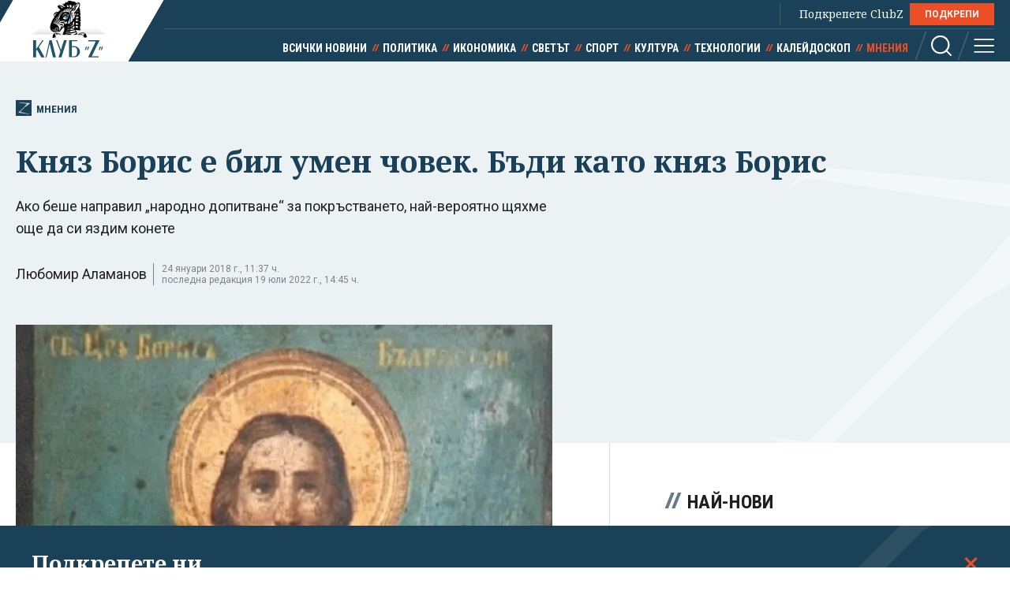

--- FILE ---
content_type: text/html; charset=utf-8
request_url: https://clubz.bg/63304-
body_size: 14175
content:
<!DOCTYPE html>
<html lang="bg">
  <head>
    <meta charset="utf-8">
        <title>Княз Борис е бил умен човек. Бъди като княз Борис</title>
      <meta http-equiv="X-UA-Compatible" content="IE=edge">
    <meta name="viewport" content="width=device-width, initial-scale=1">
    <meta name="description" content="Ако беше направил „народно допитване“ за покръстването, най-вероятно щяхме още да си яздим конете ">
    <link rel="canonical" href="https://clubz.bg/63304-knyaz_boris_e_bil_umen_chovek_badi_kato_knyaz_boris">
    <meta name="robots" content="index, follow">
    <meta property="og:type" content="article"/>
    <meta property="og:url" content="https://clubz.bg/63304-knyaz_boris_e_bil_umen_chovek_badi_kato_knyaz_boris">
    <meta property="og:title" content="Княз Борис е бил умен човек. Бъди като княз Борис">
    <meta property="og:description" content="Ако беше направил „народно допитване“ за покръстването, най-вероятно щяхме още да си яздим конете ">
    <meta property="og:image" content="/media/039/knaz-boris-2-.og.jpg">
    <meta property="fb:app_id" content="430156924250461">
    <meta name="facebook-domain-verification" content="g61j35emk89k7aggbrw4gsl4h462sw" />
    <meta name="twitter:card" content="summary_large_image"/>
		<meta name="twitter:site" content="@clubz_bg"/>
		<meta name="twitter:title" content="Княз Борис е бил умен човек. Бъди като княз Борис">
		<meta name="twitter:description" content="Ако беше направил „народно допитване“ за покръстването, най-вероятно щяхме още да си яздим конете ">
		<meta name="twitter:creator" content="@clubz_bg"/>
		<meta property="twitter:url" content="https://clubz.bg/63304-knyaz_boris_e_bil_umen_chovek_badi_kato_knyaz_boris" />
		<meta name="twitter:image" content="https://clubz.bg/media/039/knaz-boris-2-.og.jpg"/>
    <link rel="preconnect" href="https://fonts.googleapis.com">
    <link rel="preconnect" href="https://fonts.gstatic.com" crossorigin>
    <link href="https://fonts.googleapis.com/css2?family=Noto+Serif:ital,wght@0,400;0,700;1,400&family=Roboto+Condensed:wght@400;700&family=Roboto:wght@400;600;700&display=swap" rel="stylesheet">
    <link rel="stylesheet" href="/assets/css/styles.css?v=27">
    <link rel="stylesheet" href="/dom/clubz.css?v=27">
    <script type="text/javascript" src="/dom/clubz.js?v=27" async=""></script>
    <script async src="https://securepubads.g.doubleclick.net/tag/js/gpt.js"></script>
          <script type="text/javascript">
        window.googletag = window.googletag || {cmd: []};
          googletag.cmd.push(function() {

              const clubzMappingLeaderboard = googletag.sizeMapping()
              .addSize([992, 0], [[1000, 300], [728, 90], [940, 90], [970, 250], [940, 200], [940, 220],])
              .addSize([767, 0], [[336, 120], [320, 100], [336, 100], [336, 280], [320, 50], [300, 100], [300, 50]])
              .addSize([0, 0], [[336, 120], [320, 100], [336, 100], [336, 280], [320, 50], [300, 100], [300, 50]])
              .build();
              const clubzMappingArticle = googletag.sizeMapping()
              .addSize([992, 0], [[750, 300], [750, 200]])
              .addSize([767, 0], [[750, 300], [750, 200]])
              .addSize([0, 0], [])
              .build();

              googletag.defineSlot('/149508300/ClubZ/ClubZ_ip_bottom-article', [[750, 300], [750, 200]], 'div-gpt-ad-1687952888758-0').defineSizeMapping(clubzMappingArticle).addService(googletag.pubads());
              googletag.defineSlot('/149508300/ClubZ/ClubZ_ip_lb_top', [[320, 50], [1000, 300], [970, 250], [728, 90], [940, 90], [940, 200], [940, 220], [300, 100], [300, 50], [320, 100]], 'div-gpt-ad-1687952941261-0').defineSizeMapping(clubzMappingLeaderboard).addService(googletag.pubads());
              googletag.defineSlot('/149508300/ClubZ/ClubZ_ip_Native_article', [10, 30], 'div-gpt-ad-1687953007193-0').addService(googletag.pubads());
              googletag.defineSlot('/149508300/ClubZ/ClubZ_ip_rect_3rd', [[300, 250], [336, 280], [300, 600]], 'div-gpt-ad-1687953057163-0').addService(googletag.pubads());
              googletag.defineSlot('/149508300/ClubZ/ClubZ_ip_rect_second', [[300, 250], [336, 280], [300, 600]], 'div-gpt-ad-1687953094102-0').addService(googletag.pubads());
              googletag.defineSlot('/149508300/ClubZ/ClubZ_ip_rect_top', [[300, 250], [336, 280], [300, 600]], 'div-gpt-ad-1687953133983-0').addService(googletag.pubads());
              googletag.defineSlot('/149508300/ClubZ/ClubZ_ip_toplayer', [[320, 480], [800, 600]], 'div-gpt-ad-1687953177240-0').addService(googletag.pubads());
              googletag.defineSlot('/149508300/ClubZ/ClubZ_smart_ip_Anchor', [[320, 100], [300, 50], [300, 100], [320, 50]], 'div-gpt-ad-1687953300804-0').addService(googletag.pubads());


              googletag.pubads().enableSingleRequest();
              googletag.pubads().collapseEmptyDivs();
              googletag.enableServices();
          });
      </script>
        <!--script>
    (function(w, d, s, l, i) {
      w[l] = w[l] || [];
      w[l].push({
        'gtm.start': new Date().getTime(),
        event: 'gtm.js'
      });
      var f = d.getElementsByTagName(s)[0],
        j = d.createElement(s),
        dl = l != 'dataLayer' ? '&l=' + l : '';
      j.async = true;
      j.src = 'https://www.googletagmanager.com/gtm.js?id=' + i + dl;
      f.parentNode.insertBefore(j, f);
    })(window, document, 'script', 'dataLayer', 'GTM-11111111');
    </script-->
    <script async src="https://www.googletagmanager.com/gtag/js?id=G-16BY5CHYNB"></script>
    <script>
      window.dataLayer = window.dataLayer || [];
      function gtag(){dataLayer.push(arguments);}
      gtag('js', new Date());
      gtag('config', 'G-16BY5CHYNB');
    </script>
    <script async src="https://www.googletagmanager.com/gtag/js?id=UA-48529388-1"></script>
    <script>
      window.dataLayer = window.dataLayer || [];
      function gtag(){dataLayer.push(arguments);}
      gtag('js', new Date());
      gtag('config', 'UA-48529388-1');
    </script>
    <!--script type="text/javascript">
		var w2g = w2g || {};
        w2g.cmd = w2g.cmd || [];
		w2g.hostname = 'clubz.bg';
	    var script = document.createElement('script');
        script.setAttribute('src', '//lib.wtg-ads.com/lib.min.js');
        script.setAttribute('async', true);
        document.querySelector('head').appendChild(script);
        w2g.cmd.push(function() {
    		w2g.run();
		});
    </script--> 
    <script type="application/ld+json">
    {
    "@context": "https:\/\/schema.org",
    "@type": "NewsMediaOrganization",
    "name": "Клуб Зебра Медия",
    "url": "https:\/\/clubz.bg",
    "logo": "https:\/\/clubz.bg\/assets\/images\/logo.svg"
}
    </script>
    <!--script type="text/javascript" src="https://lib.wtg-ads.com/lib.min.js" async=""></script-->
    <!--script src="/dom/quantcast.choice.js" async></script-->
    <script id="mcjs">!function(c,h,i,m,p){m=c.createElement(h),p=c.getElementsByTagName(h)[0],m.async=1,m.src=i,p.parentNode.insertBefore(m,p)}(document,"script","https://chimpstatic.com/mcjs-connected/js/users/c1c168a64c2413ab2c6cf2660/7c159756d7e88042ae2d2e690.js");</script>
  </head>
  <body>
    <noscript><iframe src="https://www.googletagmanager.com/ns.html?id=GTM-NN2HJGH" height="0" width="0" style="display:none;visibility:hidden"></iframe></noscript>
    <div class="global-inner-wrapper">
    <!-- ClubZ_ip_toplayer -->
    <div id='div-gpt-ad-1687953177240-0'>
      <script>
        googletag.cmd.push(function() { googletag.display('div-gpt-ad-1687953177240-0'); });
      </script>
    </div>
      <div id="desktop-mobile-pushdown"></div>
      <header class="page-header">
        <div class="inner-wrapper">
          <a href="/" class="logo">
            <img width="179" height="100" src="/assets/images/logo.svg" alt="Клуб 'Z'">
          </a>
          <div class="header-right">
            <a class="all-news" href="/news">Всички новини</a>
            <div class="main-menu">
              <ul class="top-menu">
                <!--li><a href="">Вход</a></li-->
                <!--li><a href="">Регистрация</a></li-->
                <li class="support-clubz">Подкрепете ClubZ <a href="/podkrepete-ni" class="btn">ПОДКРЕПИ</a></li>
 		              </ul>
              <ul class="bottom-menu">
		                <li><a href="/news" target="_self" title="Всички новини">Всички новини</a></li>
		                <li><a href="/category/1" target="_self" title="Политика">Политика</a></li>
		                <li><a href="/category/2" target="_self" title="Икономика">Икономика</a></li>
		                <li><a href="/category/3" target="_self" title="Светът">Светът</a></li>
		                <li><a href="/category/4" target="_self" title="Спорт">Спорт</a></li>
		                <li><a href="/category/5" target="_self" title="Култура">Култура</a></li>
		                <li><a href="/category/7" target="_self" title="Технологии">Технологии</a></li>
		                <li><a href="/category/6" target="_self" title="Калейдоскоп">Калейдоскоп</a></li>
		                <li class="active"><a href="/category/8" target="_self" title="Мнения">Мнения</a></li>
		                  <li class="header-options">
                    <div class="search-wrapper">
                      <a class="search">
                        <svg class="icon" width="26" height="26" viewBox="0 0 26 26">
                          <use href="/assets/images/defs/svg/sprite.defs.svg#icon_search_26px"></use>
                        </svg>
                      </a>
                      <form class="search-form" action="/search" method="get">
                        <input type="text" name="q" placeholder="Какво търсиш">
                        <input type="submit" value="">
                        <svg class="icon icon-search" width="26" height="26" viewBox="0 0 26 26">
                          <use href="/assets/images/defs/svg/sprite.defs.svg#icon_search_26px"></use>
                        </svg>
                        <svg class="icon close-search" width="15" height="15" viewBox="0 0 15 15">
                          <use href="/assets/images/defs/svg/sprite.defs.svg#close"></use>
                        </svg>
                      </form>
                    </div>
                    <div>
                      <a class="hamburger-btn">
                        <svg class="icon" width="26" height="26" viewBox="0 0 26 26">
                          <use href="/assets/images/defs/svg/sprite.defs.svg#icon_menu_26px"></use>
                        </svg>
                      </a>
                    </div>
                  </li>
              </ul>
            </div>
          </div>
        </div>
      </header>
      <nav class="hidden-menu-wrapper">
        <a class="close-menu">
          <svg class="icon" width="21" height="21" viewBox="0 0 21 21">
            <use href="/assets/images/defs/svg/sprite.defs.svg#close"></use>
          </svg>
        </a>
        <ul class="hidden-menu">
 					<li><a href="/news" target="_self" title="Всички новини">Всички новини</a></li>
			<ul class="sub-menu">
					</ul>
					<li><a href="/category/1" target="_self" title="Политика">Политика</a></li>
			<ul class="sub-menu">
						<li><a href="/category/50" target="_self" title="Образование">Образование</a></li>
						<li><a href="/category/49" target="_self" title="Закон и ред">Закон и ред</a></li>
						<li><a href="/category/48" target="_self" title="Здравеопазване">Здравеопазване</a></li>
						<li><a href="/category/47" target="_self" title="Социална">Социална</a></li>
					</ul>
					<li><a href="/category/2" target="_self" title="Икономика">Икономика</a></li>
			<ul class="sub-menu">
						<li><a href="/category/81777" target="_self" title="Туризъм">Туризъм</a></li>
						<li><a href="/category/51" target="_self" title="Бизнес">Бизнес</a></li>
						<li><a href="/category/52" target="_self" title="Финанси">Финанси</a></li>
						<li><a href="/category/53" target="_self" title="Екология">Екология</a></li>
					</ul>
					<li><a href="/category/3" target="_self" title="Светът">Светът</a></li>
			<ul class="sub-menu">
						<li><a href="/category/54" target="_self" title="Брюксел">Брюксел</a></li>
						<li><a href="/category/81780" target="_self" title="Войната">Войната</a></li>
					</ul>
					<li><a href="/category/4" target="_self" title="Спорт">Спорт</a></li>
			<ul class="sub-menu">
						<li><a href="/category/55" target="_self" title="Футбол БГ">Футбол БГ</a></li>
						<li><a href="/category/56" target="_self" title="Футбол свят">Футбол свят</a></li>
						<li><a href="/category/57" target="_self" title="Всички">Всички</a></li>
					</ul>
					<li><a href="/category/5" target="_self" title="Култура">Култура</a></li>
			<ul class="sub-menu">
						<li><a href="/category/58" target="_self" title="Филми">Филми</a></li>
						<li><a href="/category/59" target="_self" title="Театър">Театър</a></li>
						<li><a href="/category/60" target="_self" title="Музика">Музика</a></li>
						<li><a href="/category/61" target="_self" title="Литература">Литература</a></li>
					</ul>
					<li><a href="/category/7" target="_self" title="Технологии">Технологии</a></li>
			<ul class="sub-menu">
						<li><a href="/category/66" target="_self" title="Наука">Наука</a></li>
						<li><a href="/category/65" target="_self" title="Интернет">Интернет</a></li>
						<li><a href="/category/64" target="_self" title="Коли">Коли</a></li>
					</ul>
					<li><a href="/category/6" target="_self" title="Калейдоскоп">Калейдоскоп</a></li>
			<ul class="sub-menu">
						<li><a href="/category/63" target="_self" title="Животът">Животът</a></li>
						<li><a href="/category/62" target="_self" title="Любопитно">Любопитно</a></li>
						<li><a href="/minalo" target="_self" title="Минало">Минало</a></li>
					</ul>
					<li class="active"><a href="/category/8" target="_self" title="Мнения">Мнения</a></li>
			<ul class="sub-menu">
						<li><a href="/category/69" target="_self" title="Интервюта">Интервюта</a></li>
						<li><a href="/category/68" target="_self" title="Коментари">Коментари</a></li>
						<li><a href="/category/67" target="_self" title="Анализи">Анализи</a></li>
						<li><a href="/feiletonat" target="_self" title="Фейлетонът">Фейлетонът</a></li>
						<li><a href="/dnevnikat-na-edna-harkivchanka" target="_self" title="Дневникът на една харкивчанка">Дневникът на една харкивчанка</a></li>
					</ul>
		          	<!--li><a href="">Вход</a></li-->
          	<!--li><a href="">Регистрация</a></li-->
          	<!--li class="support-clubz"><a href="">Подкрепете ClubZ</a> <a href="" class="btn">ПОДКРЕПИ</a></li-->
          	<li>
            <form class="search-form" action="/search" method="get">
              <input type="text" name="q" value="" placeholder="Какво търсиш">
              <input type="submit" value="">
              <svg class="icon icon-search" width="26" height="26" viewBox="0 0 26 26">
                <use href="/assets/images/defs/svg/sprite.defs.svg#icon_search_26px"></use>
              </svg>
            </form>
          </li>
        </ul>
      </nav>
      <div class="global-overlay"></div>
      <div id="fb-root"></div>
      <script async defer crossorigin="anonymous" src="https://connect.facebook.net/en_US/sdk.js#xfbml=1&version=v21.0"></script>
        <script type="application/ld+json">
        {
    "@context": "https:\/\/schema.org\/",
    "@type": "BreadcrumbList",
    "itemListElement": [
        {
            "@type": "ListItem",
            "position": 1,
            "name": "Начало",
            "item": "https:\/\/clubz.bg"
        },
        {
            "@type": "ListItem",
            "position": 2,
            "name": "Мнения",
            "item": "https:\/\/clubz.bg\/category\/8"
        },
        {
            "@type": "ListItem",
            "position": 3,
            "name": "Княз Борис е бил умен човек. Бъди като княз Борис"
        }
    ]
}
      </script>
        <script type="text/javascript">
var w2g = w2g || {};
w2g.targeting = {
  data_cat_id: ['18'],
  data_cat_name: ['Мнения'],
  data_id: ['57815'],
};
</script>
<script type="application/ld+json">
{
    "@context": "https:\/\/schema.org",
    "@type": "NewsArticle",
    "mainEntityOfPage": {
        "@type": "WebPage",
        "@id": "https:\/\/clubz.bg\/63304-knyaz_boris_e_bil_umen_chovek_badi_kato_knyaz_boris"
    },
    "headline": "Княз Борис е бил умен човек. Бъди като княз Борис",
    "image": "https:\/\/clubz.bg\/media\/039\/knaz-boris-2-.l.webp",
    "author": {
        "@type": "Person",
        "name": "Любомир Аламанов",
        "url": "https:\/\/clubz.bg\/user\/36126"
    },
    "publisher": {
        "@type": "Organization",
        "name": "Клуб 'Z'",
        "logo": {
            "@type": "ImageObject",
            "url": "\/assets\/images\/logo.svg"
        }
    },
    "datePublished": "2022-06-01T20:48:44+03:00",
    "dateModified": "2022-07-19T14:45:06+03:00"
}
</script>
<div class="article-header hero-section">
  <div class="banner-wrapper">
    <!-- ClubZ_ip_lb_top -->
    <div id='div-gpt-ad-1687952941261-0'>
      <script>
        googletag.cmd.push(function() { googletag.display('div-gpt-ad-1687952941261-0'); });
      </script>
    </div>
  </div>
  <div id="wtg-check" data-cat-id="18" data-cat-name="mnenia" data-id="57815"
    class="inner-wrapper">
    <a href="/category/8" class="category-icon" title="57815 - Мнения">
      <svg class="icon" width="52" height="57" viewBox="0 0 52 57">
        <use href="/assets/images/defs/svg/sprite.defs.svg#icon_logo"></use>
      </svg>
      Мнения    </a>
    <h1>Княз Борис е бил умен човек. Бъди като княз Борис</h1>
    <p class="article-summary">Ако беше направил „народно допитване“ за покръстването, най-вероятно щяхме още да си яздим конете</p>
    <div class="additional-article-info">
          <a href="/user/36126">Любомир Аламанов</a>
           <span class="date">
        24 януари 2018 г., 11:37 ч.        <span>последна редакция 19 юли 2022 г., 14:45 ч.</span>
      </span>
   	       <div class="article-socials">
        <!-- TODO: why are mobile socials missing -->
        <!-- <a href="" class="share-item viber-share">
            <svg class="icon" width="26" height="26" viewBox="0 0 26 26">
              <use href="/assets/images/defs/svg/sprite.defs.svg#icon_viber_26px"></use>
            </svg>
          </a>
          <a href="" class="share-item messenger-share">
            <svg class="icon" width="26" height="26" viewBox="0 0 26 26">
              <use href="/assets/images/defs/svg/sprite.defs.svg#icon_messenger_26px"></use>
            </svg>
          </a>
          <a href="" class="share-item facebook-share no-count">
            <span class="icon-wrapper">
              <svg class="icon" width="26" height="26" viewBox="0 0 26 26">
                <use href="/assets/images/defs/svg/sprite.defs.svg#icon_facebook_26px"></use>
              </svg>
            </span>
          </a> -->

        <div class="facebook-with-count">
          <div class="fb-share-button" data-href="/63304-knyaz_boris_e_bil_umen_chovek_badi_kato_knyaz_boris" data-layout="button_count" data-size="large">
            <a target="_blank" href="" class="fb-xfbml-parse-ignore">Споделяне</a>
          </div>
        </div>
      </div>
    </div>
  </div>
</div>

<div class="inner-wrapper">
  <div class="main-layout bordered-layout">
    <section class="main-column article-content">
                <div class="main-article-img img-wrapper">
        <picture>
          <source media="(min-width: 576px)"
            srcset="/media/039/knaz-boris-2-.l.webp 1x, /media/039/knaz-boris-2-.l.webp 2x">
          <img width="375" height="250" src="/media/039/knaz-boris-2-.l.webp" srcset="/media/039/knaz-boris-2-.l.webp 2x"
            alt="Княз Борис е бил умен човек. Бъди като княз Борис">
        </picture>
              <div class="img-footer">
          <span class="credit">Княз Борис. Снимка Архив</span>
          <span class="name"></span>
        </div>
              </div>
                <div class="article-text">
        <p>Ако навремето княз Борис беше провел допитване сред тогавашните българи&nbsp;дали да се покръстим, най-вероятно щеше да получи следните отговори:</p>

<p>1. Ама какво е това &bdquo;покръстване&ldquo;, какви са тези глупости, това противоречи на изконните български традиции и богове от пантеона на Тангра!</p>

<p>2. Ама какво е това &bdquo;покръстване&ldquo;, какви са тези глупости, от народ на войници князът ще ни направи гейове в рокли.</p>
        <div class="banner-wrapper-small desktop-hidden">
          <!-- ClubZ_ip_rect_top -->
           <div id="rect_top_mobile">
            <script>
              googletag.cmd.push(function() { googletag.display("div-gpt-ad-1687953133983-0"); });
            </script>
          </div>
        </div>

<div class="embed"><article id="article.56991" class="sm-horizontal-article">
	<a href="/62460-shto_e_to_istanbulska_konventsiya_vaprosi_i_otgovori" class="img-wrapper" target="_blank">
		<picture>
			<img width="335" height="188" src="/media/038/nasilie-zeni.s.webp" alt="Що е то Истанбулска конвенция – въпроси и отговори" loading="lazy">
		</picture>
	</a>
	<div class="text-wrapper">
		<h2>
			<a href="/62460-shto_e_to_istanbulska_konventsiya_vaprosi_i_otgovori" target="_blank">Що е то Истанбулска конвенция – въпроси и отговори</a>
		</h2>
	</div>
</article></div>

<p>3. Ама какво е това &bdquo;покръстване&ldquo;, какви са тези глупости, как така ще има килийни училища, няма да губим времето с тъпотии като учене, имаме коне да си яздим.</p>

<p>4. Ама какво е това &bdquo;покръстване&ldquo;, какви са тези глупости, каква е тази азбука, ние сме воини, наши изконни традиции са да въртим копието, писалка въртят само гейовете.</p>

<p>5. Ама какво е това &bdquo;покръстване&ldquo;, какви са тези глупости, как така ще падам на коляно пред голо тяло, и то разпнато на кръст. Всички знаят, че: &bdquo;Никога на колене, пред когото и да е!&ldquo; Даже в лексикона съм си го написал.</p>

<p>6. Ама какво е това &bdquo;покръстване&ldquo;, какви са тези глупости, какъв е този изнежен рус младеж, много приличащ на Мел Гибсън на млади години, дето ни го пробутват за бог. Сам си мъкнел кръста, на който го разпнали. Аматьор. Нашият Тангра ще изпие 100 литра вино, ще ходи по жарава, ще танцува в ледени води и ще го схруска за закуска. Като мюсли. Екологични, макар и конски.</p>

<p>7. Ама какво е това &bdquo;покръстване&ldquo;, какви са тези глупости, какви са тези семейни обреди, какви семейни ценности. Аз си яздим коня и като видя някоя засукана славянка на полянка, с едри гърди като любеници, пък как да не я уважа. Щото наш&lsquo;те женки от това яздене&nbsp;никакви гърди не са им останали. Уважително си е начи, иначе какъв воин съм.</p>

<div class="embed"><article id="article.57500" class="sm-horizontal-article">
	<a href="/62985-kakvo_tochno_e_dzhendar_obyasnenieto_v_istanbulskata_konventsiya" class="img-wrapper" target="_blank">
		<picture>
			<img width="335" height="188" src="/media/038/pol~1.s.webp" alt="Какво точно е "джендър" - обяснението в Истанбулската конвенция" loading="lazy">
		</picture>
	</a>
	<div class="text-wrapper">
		<h2>
			<a href="/62985-kakvo_tochno_e_dzhendar_obyasnenieto_v_istanbulskata_konventsiya" target="_blank">Какво точно е "джендър" - обяснението в Истанбулската конвенция</a>
		</h2>
	</div>
</article></div>

<p>8. Ама какво е това &bdquo;покръстване&ldquo;, какви са тези глупости, как така за &bdquo;прелюбодеяние&ldquo; ще горим в ада? То тогава целата рода, даже целото племе трябва да е изгоряло досега&hellip;</p>

<p>9. Ама какво е това &bdquo;покръстване&ldquo;, какви са тези глупости, каква е тази църква, ние ли трябва да плащаме за всичките попове, свещеници, па и патриарх трябвало. Изконна българска традиция е да има един жрец на Тангра, който да заколи едно агне или каквото има за колене, да го изядем, че много се огладнява от религиозни обреди, и толкова.</p>

<p>10. Ама какво е това &bdquo;покръстване&ldquo;, какви са тези глупости, как така всяка неделя ще им ходя на църква. Има си толкова женички, козички, овчици и други твари за уважаване. Пък и с верна дружина ще яздим насам-натам, то си изконна българска традиция. Какво да им се завирам у църквата, пък и то всяка неделя.</p>

<div class="embed">[[nid:63261]]</div>

<p>11. Ама какво е това &bdquo;покръстване&ldquo;, какви са тези глупости, какви са тези молитви, какви са тия песни, дето трябва да пеем. Ние си имаме бойни викове, нито едно българско знаме не е пленено в битка, това се постига с бой и крещене, а не с църковни песни.</p>

<p>12. Ама какво е това &bdquo;покръстване&ldquo;, какви са тези глупости, как така жената е направена от ребро на мъжа. Тия чуват ли се какви глупости дрънкат. Аз съм виждал ребърца, с изконен български мед най-добре се получават на скарата. Да, факт, като има некоя сгодна женица да ги върти, че не е много мъжка професия, е по-арно. Не отричам. Ама чак, че жената е направена от ребърца, това са глупости.</p>

<p>13. Ама какво е това &bdquo;покръстване&ldquo;, какви са тези глупости, как така ще обличате свещениците в рокли. Вие може раса да им викате, ама те са си рокли. Това противоречи на всички български традиции. Не могат кон да яздят така, алооо. Кви сте смешни с тия рокли&hellip;</p>

<p>14. Ама какво е това &bdquo;покръстване&ldquo;, какви са тези глупости, как така ще имаме черкви. Изконна българска традиция е, като ни писне и да яхнем коня, да съберем палатката или вигвама или юртата, кой каквото си има, и да подемем в галоп към нови хоризонти. Как така ще строим черкви? Не можем да ги носим с нас. Вие знаете ли камъните колко тежат?</p>

<p>15. Ама какво е това &bdquo;покръстване&ldquo;, какви са тези глупости, как така ще се огъваме пред влияние от чужбина. Не им щем чуждоземските глупости, ние си имаме наша си, изконна, българска религия, която ни отличава&nbsp;и ни прави единствени&nbsp;и неповторими, и няма да я унищожим заради някакви международни тъпотии.</p>

<p>16. Ама какво е това &bdquo;покръстване&ldquo;, какви са тези глупости, как така ще мътят главите на децата с тъпотии от малки. Нека си играят милите, да препускат, да изживеят истинско детство. Като станат на по 20, като си вземат женички, козички, овчици, тогава сами ще си решат какво да знаят. А не некви даскали да им пълнят главите с тия модерни глупости като учене.</p>

<p>17. Ама какво е това &bdquo;покръстване&ldquo;, какви са тези глупости, то нашият княз няма една спечелена война, тръгнал нова религия да ни налага. Да ходи войник, да брани границата, да прави уборки и сапунки, да види какво е, пък тогава да видим дали ще иска тия модерни глупости с това християнство.</p>

<p>18. Ама какво е това &bdquo;покръстване&ldquo;, какви са тези глупости, то даже синът на княза не иска да се покръства. Върна истинските, изконните, естествените български традиции. Които ни правят народ. Еваларката, Расате, ти си истински патриот!</p>

<p>19. Ама какво е това &bdquo;покръстване&ldquo;, какви са тези глупости, то даже болярите ни не са съгласни. Пуснаха сърдита декларация, че започват протестни действия и всеки ден ще правят по една обиколка с кон на юртите си. Хепънинг един вид. Протестен. Така се прави. Евалата, болярите, истински религиозни водачи сте!</p>

<p>20. Ама какво е това &bdquo;покръстване&ldquo;, какви са тези глупости, как така няма да крадем, няма да убиваме, как ще живеем тогава. То е изконна българска традиция да препускаме, да плячкосваме и да минаваме нататък. Плячкосване без убийства няма как да стане. Пробвали сме. Бият, майко, не прощават. А и как да квалифицираме деянието &bdquo;плячкосване&ldquo;, ако извадим грабежите, били те лека или тежка форма. Абе, тия,&nbsp;нашите управници, акъл нямат какво ни предлагат&hellip;</p>

<p>21. Ама какво е това &bdquo;покръстване&ldquo;, какви са тези глупости, каква е тая тъпотия да не пожелаваме женките на комшиите. Още малко ще кажат да не пожелаваме овцете и козите. Естествено, че ако ти хареса нещо, женичка, козичка, овчица или друг подобен добитък, отиваш при човека и си се разбирате за цената и всичко е пито-платено. Чисти сметки, добри приятели, са казали старите хора. И са били прави. А не с тия модерни глупости&hellip;</p>

<p>И още много щеше да има. Накратко, ако княз Борис беше направил &bdquo;народно допитване&ldquo;, най-вероятно щяхме още да си яздим конете. Княз Борис обаче е направил друго. Имал е способността да гледа в бъдещето. И от няколко племена е направил хомогенен и модерен народ.</p>

<p>Княз Борис е бил умен човек. Бъди като княз Борис. Извади си главата от миналото. Погледни в бъдещето. Стани модерен.</p>

<p>Усмихнат ден!&nbsp;<img alt="" height="16" role="presentation" src="https://static.xx.fbcdn.net/images/emoji.php/v9/fa5/1.5/16/1f642.png" width="16" />:)</p>

<p><strong>...</strong></p>

<p><strong>Коментарът е от фейсбук профила на Любомир Аламанов.</strong></p>

<p>&nbsp;</p>

<div class="embed-container media_embed" height="302px" width="500px"><iframe allowtransparency="true" frameborder="0" height="302" scrolling="no" src="https://www.facebook.com/plugins/post.php?href=https%3A%2F%2Fwww.facebook.com%2Flubomir.alamanov%2Fposts%2F10215072711997009&amp;width=500" style="border:none;overflow:hidden" width="500"></iframe></div>

<p>&nbsp;</p>
      </div>
            <div class="trapezoid-block c-notofocation_content donate-inside">
        <h2>Подкрепете ни</h2>
        <div>
        <p>Уважаеми читатели, вие сте тук и днес, за да научите новините от България и света, и да прочетете актуални анализи и коментари от „Клуб Z“. Ние се обръщаме към вас с молба – имаме нужда от вашата подкрепа, за да продължим.
Вече години вие, читателите ни в 97 държави на всички континенти по света, отваряте всеки ден страницата ни в интернет в търсене на истинска, независима и качествена журналистика. Вие можете да допринесете за нашия стремеж към истината, неприкривана от финансови зависимости. Можете да помогнете единственият поръчител на съдържание да сте вие – читателите.</p>
        <a href="/podkrepete-ni" class="btn">Подкрепете ни</a>
        </div>
      </div>
      <div class="article-footer">
        <p></p>
              </div>
      <div class="banner-wrapper-small mobile-hidden">
        <!-- ClubZ_ip_bottom-article -->
        <div id='div-gpt-ad-1687952888758-0'>
          <script>
            googletag.cmd.push(function() { googletag.display('div-gpt-ad-1687952888758-0'); });
          </script>
        </div>
      </div>
      <!-- TODO: comments section -->
      <!--div class="section comments-wrapper">
        <header>
          <h2>Коментари</h2>
          <small>10 коментара</small>
        </header>
        <form class="comment-item comment-form" action="">
          <div class="mobile-hidden avatar">
            <img src="./assets/images/avatar.jpg" alt="">
          </div>
          <div class="comment-content">
            <textarea name="" id="" placeholder="Добави коментар"></textarea>
            <input class="btn" type="submit" value="Публикуване">
            <p class="comment-message">Моля,<a href=""> влезте в профила си</a> или се
              <a href="">регистрирайте</a>, за да участвате в разговора!
            </p>
          </div>
        </form>
        <div class="comments-list">
          <div class="comment-item">
            <div class="avatar">
              <img src="./assets/images/avatar.jpg" alt="">
            </div>
            <div class="comment-content">
              <h3>Заглавие</h3>
              <p>Песента The Gambler е написана от
                Дон Шлитц през 1976 г. И
                впоследствие е записвана от
                различни изпълнители, включително
                Джони Кеш. Кени Роджърс обаче
                е този, който успява да направи
                песента успешна и разпознаваема.</p>
              <button class="upvote">
                <svg class="icon" width="24" height="24" viewBox="0 0 24 24">
                  <use href="./assets/images/defs/svg/sprite.defs.svg#icon_thumb_up_24px"></use>
                </svg>
                20
              </button>
              <button class="upvote">
                <svg class="icon" width="24" height="24" viewBox="0 0 24 24">
                  <use href="./assets/images/defs/svg/sprite.defs.svg#icon_thumb_down_24px"></use>
                </svg>
                5
              </button>
            </div>
          </div>
        </div>
        <div class="text-center">
          <button class="btn btn-invert">Още КОментари</button>
        </div>
      </div-->
    </section>

    <div class="side-column">
<!--  -->
	<div class="banner-wrapper-small mobile-hidden">
		<!-- ClubZ_ip_rect_top -->
	  	<div id='rect_top_desktop'>
			<script>
				googletag.cmd.push(function() { googletag.display('div-gpt-ad-1687953133983-0'); });
			</script>
		</div>
  	</div>
	<div class="banner-wrapper-small desktop-hidden">
		<!-- ClubZ_ip_rect_second -->
	  	<div id='rect_second_mobile'>
			<script>
				googletag.cmd.push(function() { googletag.display('div-gpt-ad-1687953094102-0'); });
			</script>
		</div>
	</div>
<!-- campaign  -->
<!-- campaign end -->
<!-- paid articles --> 
<!-- paid articles end -->
<!-- latest list -->
	<section class="section">
    	<h2 class="section-title"> Най-нови</h2>

     	<a href="/170414" target="_self" class="no-img-article">
         	<div class="text-content">
             	<h3>Бг "Евровизия": никъде не се прави толкова скопена и лишена от смисъл музика, каквато у нас</h3>
             	<small class="description">преди 4 мин</small>
	         </div>
     	</a>
     	<a href="/170413" target="_self" class="no-img-article">
         	<div class="text-content">
             	<h3>Оранжев и жълт код за валежи и поледици в понеделник </h3>
             	<small class="description">преди 4 мин</small>
	         </div>
     	</a>
     	<a href="/170300" target="_self" class="no-img-article">
         	<div class="text-content">
             	<h3>ЕС се събужда: завръщането на неродената европейска армия</h3>
             	<small class="description">преди 4 мин</small>
	         </div>
     	</a>
     	<a href="/170412" target="_self" class="no-img-article">
         	<div class="text-content">
             	<h3>Ад по пътищата: две жертви в една катастрофа, дете загина в друга</h3>
             	<small class="description">преди 27 мин</small>
	         </div>
     	</a>
     	<a href="/170410" target="_self" class="no-img-article">
         	<div class="text-content">
             	<h3>Пуснаха под гаранция "спорния" общински съветник в София</h3>
             	<small class="description">преди 58 мин</small>
	         </div>
     	</a>
     	<a href="/170411" target="_self" class="no-img-article">
         	<div class="text-content">
             	<h3>Пеевски се скара на Желязков - отлагал ратификацията на членството ни в Съвета за мир</h3>
             	<small class="description">преди 1 час</small>
	         </div>
     	</a>
 	</section>
<!-- latest list end -->
<!-- most read list -->
	 <section class="section">
    	<h2 class="section-title"> Най-четени</h2>
     		<a href="/170398" target="_self" class="no-img-article">
         		<div class="text-content">
             		<h3>Атанас Атанасов: Няма основание за сътрудничество с Радев на този етап</h3>
             	<small class="description">25.01.2026</small>
	         </div>
     	</a>
     		<a href="/170397" target="_self" class="no-img-article">
         		<div class="text-content">
             		<h3>Песков: Русия няма да разговаря с Кая Калас и ще чака тя да напусне поста си</h3>
             	<small class="description">25.01.2026</small>
	         </div>
     	</a>
     		<a href="/170386" target="_self" class="no-img-article">
         		<div class="text-content">
             		<h3>Агенти на ICE застреляха 37-годишен медик в Минеаполис (ВИДЕО)</h3>
             	<small class="description">25.01.2026</small>
	         </div>
     	</a>
     		<a href="/170392" target="_self" class="no-img-article">
         		<div class="text-content">
             		<h3>Самоочистване в "България може"? Кузман Илиев поиска оставката на съпредседателя си и на трима общинари в СОС</h3>
             	<small class="description">25.01.2026</small>
	         </div>
     	</a>
     		<a href="/170409" target="_self" class="no-img-article">
         		<div class="text-content">
             		<h3>Георгиев: Следващият парламент ще реши за членството ни в Съвета за мир </h3>
             	<small class="description">25.01.2026</small>
	         </div>
     	</a>
     		<a href="/170405" target="_self" class="no-img-article">
         		<div class="text-content">
             		<h3>Защо Карни не се стряска от Тръмп?</h3>
             	<small class="description">25.01.2026</small>
	         </div>
     	</a>
 	</section>
<!-- poll -->
<!-- poll end -->
<!-- external links -->
<!-- external links end -->
	<div class="banner-wrapper-small mobile-hidden">
		<!-- ClubZ_ip_rect_second -->
		<div id='rect_second_desktop'>
			<script>
				googletag.cmd.push(function() { googletag.display('div-gpt-ad-1687953094102-0'); });
			</script>
		</div>
	</div>
	<div class="banner-wrapper-small desktop-hidden">
		<!-- ClubZ_ip_rect_3rd -->
		<div id='rect_3rd_mobile'>
			<script>
				googletag.cmd.push(function() { googletag.display('div-gpt-ad-1687953057163-0'); });
			</script>
		</div>
	</div>
	<div class="banner-wrapper-small mobile-hidden">
		<!-- ClubZ_ip_rect_3rd -->
		<div id='rect_3rd_desktop'>
			<script>
				googletag.cmd.push(function() { googletag.display('div-gpt-ad-1687953057163-0'); });
			</script>
		</div>
	</div>
	<!-- <div class="banner-wrapper-small mobile-hidden">
	</div> -->
</div>
  </div>
</div>

<!-- TODO: this now should be articles from the same category, read more is moved to aside -->
<section class="section dark-section">
  <div class="inner-wrapper">
    <h2 class="section-title">Мнения</h2>
    <div class="article-3-grid-section">
            <article class="article-block">
        <a href="/170414" class="img-wrapper" title="Бг "Евровизия": никъде не се прави толкова скопена и лишена от смисъл музика, каквато у нас">
          <picture>
            <img width="335" height="188" src="/media/133/mil_9911~1.s.webp"
              srcset="/media/133/mil_9911~1.d.webp 2x" alt="Бг "Евровизия": никъде не се прави толкова скопена и лишена от смисъл музика, каквато у нас" loading="lazy">
          </picture>
        </a>
        <div class="text-wrapper">
          <a href="category/8" class="category">Мнения</a>
          <h2>
            <a href="/170414" title="Бг "Евровизия": никъде не се прави толкова скопена и лишена от смисъл музика, каквато у нас">Бг "Евровизия": никъде не се прави толкова скопена и лишена от смисъл музика, каквато у нас</a>
          </h2>
        </div>
      </article>
            <article class="article-block">
        <a href="/170389" class="img-wrapper" title="ДПС-Ново начало не е спирало да действа. За моркова и тоягата в ромските секции">
          <picture>
            <img width="335" height="188" src="/media/133/akcia2~2.s.webp"
              srcset="/media/133/akcia2~2.d.webp 2x" alt="ДПС-Ново начало не е спирало да действа. За моркова и тоягата в ромските секции" loading="lazy">
          </picture>
        </a>
        <div class="text-wrapper">
          <a href="category/8" class="category">Мнения</a>
          <h2>
            <a href="/170389" title="ДПС-Ново начало не е спирало да действа. За моркова и тоягата в ромските секции">ДПС-Ново начало не е спирало да действа. За моркова и тоягата в ромските секции</a>
          </h2>
        </div>
      </article>
            <article class="article-block">
        <a href="/170374" class="img-wrapper" title="Дали просто няма да сменим полицейския ботуш с военен?">
          <picture>
            <img width="335" height="188" src="/media/133/1000051610~1.s.webp"
              srcset="/media/133/1000051610~1.d.webp 2x" alt="Дали просто няма да сменим полицейския ботуш с военен?" loading="lazy">
          </picture>
        </a>
        <div class="text-wrapper">
          <a href="category/8" class="category">Мнения</a>
          <h2>
            <a href="/170374" title="Дали просто няма да сменим полицейския ботуш с военен?">Дали просто няма да сменим полицейския ботуш с военен?</a>
          </h2>
        </div>
      </article>
            <article class="article-block">
        <a href="/170369" class="img-wrapper" title="Управленска немощ, некомпетентност и паника. Кое е общото между Съвета за мир и сканиращите устройства?">
          <picture>
            <img width="335" height="188" src="/media/133/5295287-intoa~3.s.webp"
              srcset="/media/133/5295287-intoa~3.d.webp 2x" alt="Управленска немощ, некомпетентност и паника. Кое е общото между Съвета за мир и сканиращите устройства?" loading="lazy">
          </picture>
        </a>
        <div class="text-wrapper">
          <a href="category/8" class="category">Мнения</a>
          <h2>
            <a href="/170369" title="Управленска немощ, некомпетентност и паника. Кое е общото между Съвета за мир и сканиращите устройства?">Управленска немощ, некомпетентност и паника. Кое е общото между Съвета за мир и сканиращите устройства?</a>
          </h2>
        </div>
      </article>
            <article class="article-block">
        <a href="/170302" class="img-wrapper" title="Корупция, политическа криза, нисък стандарт: все едно се оплаквам на човек без два крака, че съм се порязала">
          <picture>
            <img width="335" height="188" src="/media/133/619087790_1466137978851382_8766385910432336701_n.s.webp"
              srcset="/media/133/619087790_1466137978851382_8766385910432336701_n.d.webp 2x" alt="Корупция, политическа криза, нисък стандарт: все едно се оплаквам на човек без два крака, че съм се порязала" loading="lazy">
          </picture>
        </a>
        <div class="text-wrapper">
          <a href="category/8" class="category">Мнения</a>
          <h2>
            <a href="/170302" title="Корупция, политическа криза, нисък стандарт: все едно се оплаквам на човек без два крака, че съм се порязала">Корупция, политическа криза, нисък стандарт: все едно се оплаквам на човек без два крака, че съм се порязала</a>
          </h2>
        </div>
      </article>
            <article class="article-block">
        <a href="/170328" class="img-wrapper" title="ПП-ДБ ще изгуби всичките си избиратели при сглобка с Румен Радев. Не само половината">
          <picture>
            <img width="335" height="188" src="/media/133/prezident-rumen-radev-prodalzavame-promanata-demokratichna-balgaria-bta~1.s.webp"
              srcset="/media/133/prezident-rumen-radev-prodalzavame-promanata-demokratichna-balgaria-bta~1.d.webp 2x" alt="ПП-ДБ ще изгуби всичките си избиратели при сглобка с Румен Радев. Не само половината" loading="lazy">
          </picture>
        </a>
        <div class="text-wrapper">
          <a href="category/8" class="category">Мнения</a>
          <h2>
            <a href="/170328" title="ПП-ДБ ще изгуби всичките си избиратели при сглобка с Румен Радев. Не само половината">ПП-ДБ ще изгуби всичките си избиратели при сглобка с Румен Радев. Не само половината</a>
          </h2>
        </div>
      </article>
          </div>
  </div>
</section>
<div id='div-gpt-ad-1687953007193-0'>
  <script>
    googletag.cmd.push(function() { googletag.display('div-gpt-ad-1687953007193-0'); });
  </script>
</div>
    </div>
    <footer class="page-footer">
      <div class="inner-wrapper">
        <div class="footer-top">
          <div class="footer-menu-wrapper">
            <a href="/">
              <svg class="icon" width="52" height="57" viewBox="0 0 52 57">
                <use href="/assets/images/defs/svg/sprite.defs.svg#icon_footer_logo"></use>
              </svg>
            </a>
            <ul class="footer-big-menu">
		              <li><a href="/news" target="_self" title="Всички новини">Всички новини</a></li>
		              <li><a href="/category/1" target="_self" title="Политика">Политика</a></li>
		              <li><a href="/category/2" target="_self" title="Икономика">Икономика</a></li>
		              <li><a href="/category/3" target="_self" title="Светът">Светът</a></li>
		              <li><a href="/category/4" target="_self" title="Спорт">Спорт</a></li>
		              <li><a href="/category/5" target="_self" title="Култура">Култура</a></li>
		              <li><a href="/category/7" target="_self" title="Технологии">Технологии</a></li>
		              <li><a href="/category/6" target="_self" title="Калейдоскоп">Калейдоскоп</a></li>
		              <li class="active"><a href="/category/8" target="_self" title="Мнения">Мнения</a></li>
		            </ul>
          </div>
          <div class="socials">
            <a href="https://www.facebook.com/MediaClubZ" target="_blank">
              <svg class="icon" width="42" height="42" viewBox="0 0 42 42">
                <use href="/assets/images/defs/svg/sprite.defs.svg#icon_facebook_42px"></use>
              </svg>
            </a>
            <a href="https://twitter.com/clubz_bg/" target="_blank">
              <svg class="icon" width="42" height="42" viewBox="0 0 42 42">
                <use href="/assets/images/defs/svg/sprite.defs.svg#icon_instagram_42px"></use>
              </svg>
            </a>
          </div>
          <ul class="footer-small-menu">
		            <li><a href="/agreement" target="_self" title="Общи условия">Общи условия</a></li>
		            <li><a href="/politika-za-poveritelnost" target="_self" title="Политика за поверителност">Политика за поверителност</a></li>
		            <li><a href="/reklama" target="_self" title="Реклама">Реклама</a></li>
		            <li><a href="/contacts" target="_self" title="Контакти">Контакти</a></li>
		            <li><a href="/about-us" target="_self" title="За Клуб Z">За Клуб Z</a></li>
		            <li><a href="/team" target="_self" title="Екип">Екип</a></li>
		            <li><a href="/podkrepete-ni" target="_self" title="Подкрепете ни">Подкрепете ни</a></li>
		          </ul>
        </div>
        <div class="footer-bottom abf">
          <a href="" target="_blank">
            <img src="/img/Logo-ABF.png" alt='Фондация "Америка за България"'>
            <p class="copyright">Подкрепата за Фондация "Клуб Зебра" е осигурена от Фондация "Америка за България". Изявленията и мненията, изразени тук, принадлежат единствено на Фондация "Клуб Зебра" и не отразяват непременно вижданията на Фондация "Америка за България" или нейните партньори.</p>
          </a>
        </div>
        <div class="footer-bottom">
          <p class="copyright">Издател на www.clubz.bg е „Клуб Зебра Медия“ ЕООД, София, ул. "Алеко Константинов" 3. Всички права запазени 2023 „Клуб Зебра Медия“ ЕООД.
            <br />
            Препечатването на материали, снимки и видео от www.clubz.bg без разрешение ще бъде преследвано по съдебен път, съгласно <a href="/agreement" target="_blank">ОБЩИТЕ УСЛОВИЯ</a>
          </p>
        </div>
      </div>
    </footer>
    <div class="inner-wrapper notofocation" id="show" >
      <div class="trapezoid-block c-notofocation_content">
        <a onclick="closeDonate();" class="icon-text" id="btn-local"></a>
        <h2>Подкрепете ни</h2>
        <div>
        <p>Уважаеми читатели, вие сте тук и днес, за да научите новините от България и света, и да прочетете актуални анализи и коментари от „Клуб Z“. Ние се обръщаме към вас с молба – имаме нужда от вашата подкрепа, за да продължим.
Вече години вие, читателите ни в 97 държави на всички континенти по света, отваряте всеки ден страницата ни в интернет в търсене на истинска, независима и качествена журналистика. Вие можете да допринесете за нашия стремеж към истината, неприкривана от финансови зависимости. Можете да помогнете единственият поръчител на съдържание да сте вие – читателите.</p>
        <a href="/podkrepete-ni" class="btn">Подкрепете ни</a>
        </div>
      </div>
    </div>
    <!-- ClubZ_smart_ip_Anchor -->
    <div id='div-gpt-ad-1687953300804-0'>
      <script>
        googletag.cmd.push(function() { googletag.display('div-gpt-ad-1687953300804-0'); });
      </script>
    </div>
    <!-- Quantcast Tag -->
    <script type="text/javascript">
    window._qevents = window._qevents || [];
    (function() {
    var elem = document.createElement('script');
    elem.src = (document.location.protocol == "https:" ? "https://secure" : "http://edge") + ".quantserve.com/quant.js";
    elem.async = true;
    elem.type = "text/javascript";
    var scpt = document.getElementsByTagName('script')[0];
    scpt.parentNode.insertBefore(elem, scpt);
    })();
    window._qevents.push({
    qacct:"p-kh3hW6NERCDHg",
    uid:"__INSERT_EMAIL_HERE__"
    });
    </script>
 
    <noscript>
    <div style="display:none;">
    <img src="//pixel.quantserve.com/pixel/p-kh3hW6NERCDHg.gif" border="0" height="1" width="1" alt="Quantcast"/>
    </div>
    </noscript>
    <!-- End Quantcast tag -->
    <script src="/assets/js/script.js?v=27"></script>
    <script>
        (function (d, s, id) {
            var js, fjs = d.getElementsByTagName(s)[0];
            if (d.getElementById(id)) return;
            js = d.createElement(s); js.id = id;
            js.src = "//connect.facebook.net/en_US/sdk.js#xfbml=1&version=v2.5&appId=443271375714375";
            fjs.parentNode.insertBefore(js, fjs);
        }(document, 'script', 'facebook-jssdk'));
        jQuery(document).ready(function ($) {
            $(window).bind("load resize", function () {
                setTimeout(function () {
                    var container_width = $('.fb-page-container').width();
                    $('.fb-page-container').html('<div class="fb-page" ' +
                        'data-href="https://www.facebook.com/MediaClubZ"' +
                        ' data-width="' + container_width + '" data-adapt-container-width="true" data-hide-cover="false" data-show-facepile="true"><div class="fb-xfbml-parse-ignore"><blockquote cite="https://www.facebook.com/MediaClubZ"><a href="https://www.facebook.com/MediaClubZ">Club Z</a></blockquote></div></div>');
                    FB.XFBML.parse();
                }, 100);
            });
        });
    </script>
  </body>
</html>

--- FILE ---
content_type: text/html; charset=utf-8
request_url: https://www.google.com/recaptcha/api2/aframe
body_size: 266
content:
<!DOCTYPE HTML><html><head><meta http-equiv="content-type" content="text/html; charset=UTF-8"></head><body><script nonce="DX09meIu-rs9fIDPzJn01w">/** Anti-fraud and anti-abuse applications only. See google.com/recaptcha */ try{var clients={'sodar':'https://pagead2.googlesyndication.com/pagead/sodar?'};window.addEventListener("message",function(a){try{if(a.source===window.parent){var b=JSON.parse(a.data);var c=clients[b['id']];if(c){var d=document.createElement('img');d.src=c+b['params']+'&rc='+(localStorage.getItem("rc::a")?sessionStorage.getItem("rc::b"):"");window.document.body.appendChild(d);sessionStorage.setItem("rc::e",parseInt(sessionStorage.getItem("rc::e")||0)+1);localStorage.setItem("rc::h",'1769412794351');}}}catch(b){}});window.parent.postMessage("_grecaptcha_ready", "*");}catch(b){}</script></body></html>

--- FILE ---
content_type: application/javascript; charset=utf-8
request_url: https://fundingchoicesmessages.google.com/f/AGSKWxX-QY0IIynqiNVwZwLY9wQix-fThO00gMPMPh1u5CVVXr2kvEQJ5gEO-yAmNKK6LKMBdoElEcHHkG6rB6vcVr1nCreuZixsZuXNGDoolLFygzN9-fpyPZA9D0skEZsYYBzTF_svMhI6f4lsWr8hCzfo0ysKBaITir1LfQqdCHoexklrh_K0LwxapyCs/_-advertisement..com/peels//delivery/lg3./adGpt./gfx/ad-
body_size: -1288
content:
window['9409a6e6-5920-4c71-9f1f-1b11097b498a'] = true;